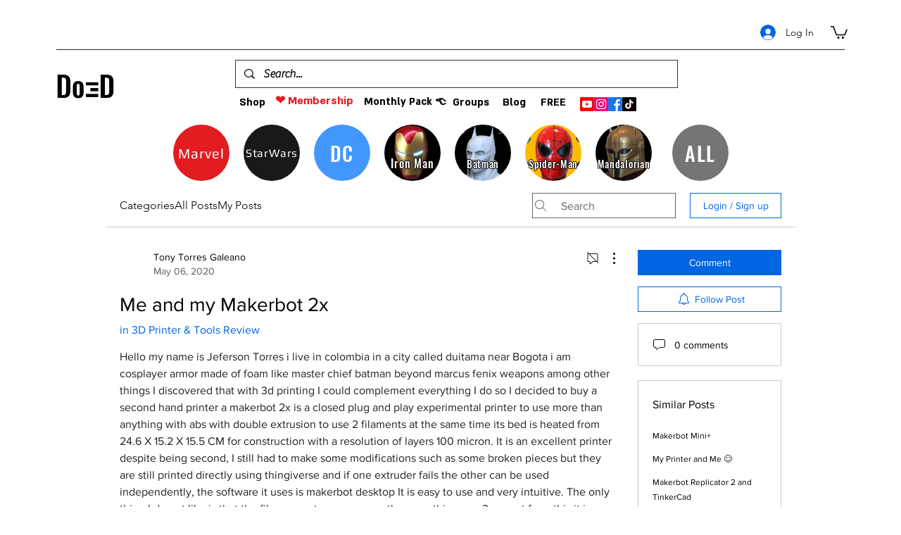

--- FILE ---
content_type: text/html; charset=utf-8
request_url: https://www.google.com/recaptcha/api2/aframe
body_size: 269
content:
<!DOCTYPE HTML><html><head><meta http-equiv="content-type" content="text/html; charset=UTF-8"></head><body><script nonce="cXHVqWpdTkZbG3vOWfZ1vQ">/** Anti-fraud and anti-abuse applications only. See google.com/recaptcha */ try{var clients={'sodar':'https://pagead2.googlesyndication.com/pagead/sodar?'};window.addEventListener("message",function(a){try{if(a.source===window.parent){var b=JSON.parse(a.data);var c=clients[b['id']];if(c){var d=document.createElement('img');d.src=c+b['params']+'&rc='+(localStorage.getItem("rc::a")?sessionStorage.getItem("rc::b"):"");window.document.body.appendChild(d);sessionStorage.setItem("rc::e",parseInt(sessionStorage.getItem("rc::e")||0)+1);localStorage.setItem("rc::h",'1769909185786');}}}catch(b){}});window.parent.postMessage("_grecaptcha_ready", "*");}catch(b){}</script></body></html>